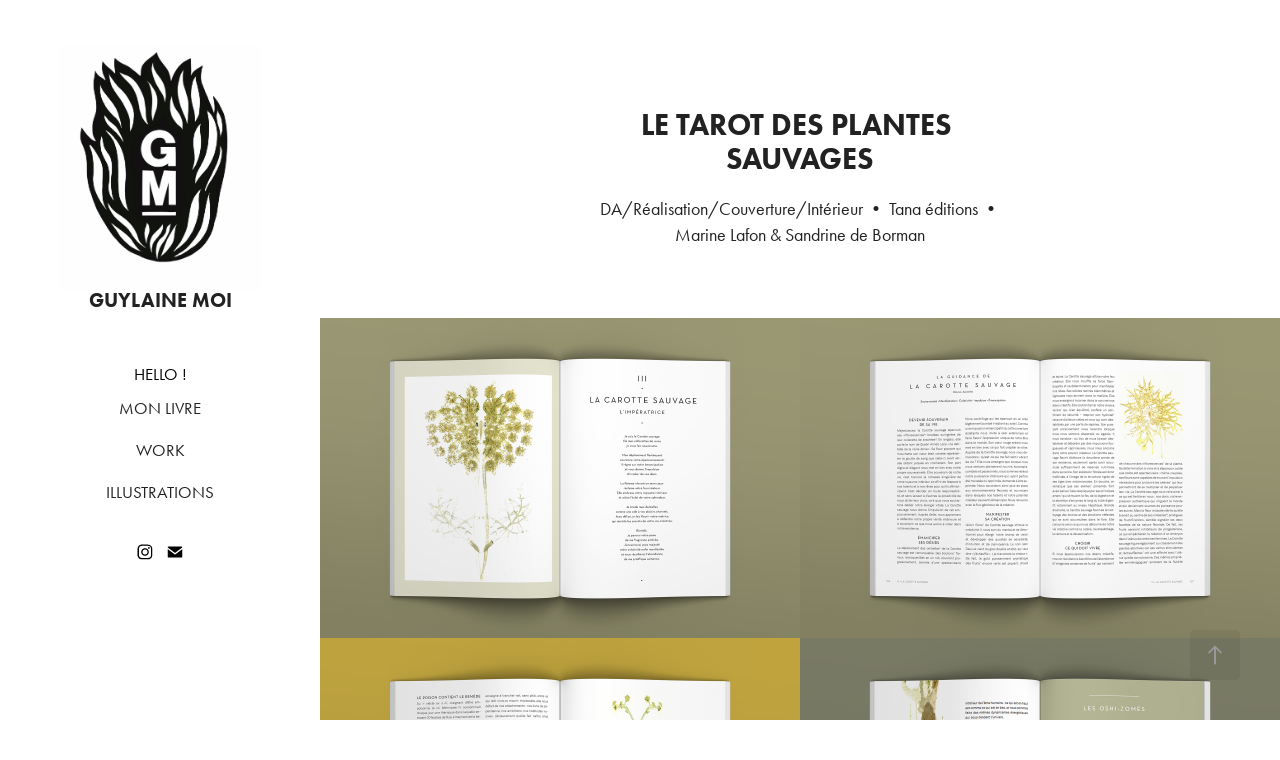

--- FILE ---
content_type: text/html; charset=utf-8
request_url: https://guylainemoi.com/titre
body_size: 9107
content:
<!DOCTYPE HTML>
<html lang="en-US">
<head>
  <meta charset="UTF-8" />
  <meta name="viewport" content="width=device-width, initial-scale=1" />
      <meta name="keywords"  content="végétal,tarot,plantes sauvages,oshi-zomés,édition,graphisme,couverture de livre,mise en pages,livre,tana éditions" />
      <meta name="description"  content="DA/Réalisation/Couverture/Intérieur • Tana éditions • Marine Lafon &amp; Sandrine de Borman" />
      <meta name="twitter:card"  content="summary_large_image" />
      <meta name="twitter:site"  content="@AdobePortfolio" />
      <meta  property="og:title" content="GUYLAINE MOI - LE TAROT DES PLANTES SAUVAGES" />
      <meta  property="og:description" content="DA/Réalisation/Couverture/Intérieur • Tana éditions • Marine Lafon &amp; Sandrine de Borman" />
      <meta  property="og:image" content="https://cdn.myportfolio.com/3eaa176f-0de4-4332-ac10-91a7bd9bfd14/1bd1b8b9-d1d4-47c0-8285-e11708622636_rwc_0x0x2362x2362x2362.jpg?h=492c0f4bbe61a21354568dee6b3c0818" />
        <link rel="icon" href="https://cdn.myportfolio.com/3eaa176f-0de4-4332-ac10-91a7bd9bfd14/57a51846-5b83-4456-a2de-d5a99f3c4580_carw_1x1x32.jpg?h=e5536745b261c1a29057dbb6632ea43b" />
        <link rel="apple-touch-icon" href="https://cdn.myportfolio.com/3eaa176f-0de4-4332-ac10-91a7bd9bfd14/f94f7c11-5e0e-4094-b784-2180dc6947bb_carw_1x1x180.jpg?h=f3491b9b9dc8f5fbfc3cddaa79fce731" />
      <link rel="stylesheet" href="/dist/css/main.css" type="text/css" />
      <link rel="stylesheet" href="https://cdn.myportfolio.com/3eaa176f-0de4-4332-ac10-91a7bd9bfd14/dd7606a4fc23fdc29cd4a13d8c0f1bba1769710276.css?h=2a56a26b1df77f2293a746a51aba9af3" type="text/css" />
    <link rel="canonical" href="https://guylainemoi.com/titre" />
      <title>GUYLAINE MOI - LE TAROT DES PLANTES SAUVAGES</title>
    <script type="text/javascript" src="//use.typekit.net/ik/[base64].js?cb=8dae7d4d979f383d5ca1dd118e49b6878a07c580" async onload="
    try {
      window.Typekit.load();
    } catch (e) {
      console.warn('Typekit not loaded.');
    }
    "></script>
</head>
  <body class="transition-enabled">  <div class='page-background-video page-background-video-with-panel'>
  </div>
  <div class="js-responsive-nav">
    <div class="responsive-nav has-social">
      <div class="close-responsive-click-area js-close-responsive-nav">
        <div class="close-responsive-button"></div>
      </div>
          <nav data-hover-hint="nav">
      <div class="page-title">
        <a href="/hello" >hello !</a>
      </div>
              <ul class="group">
                  <li class="gallery-title"><a href="/mon-livre" >mon livre</a></li>
              </ul>
              <ul class="group">
                  <li class="gallery-title"><a href="/work" >Work</a></li>
              </ul>
              <ul class="group">
                  <li class="gallery-title"><a href="/copie-de-design" >ILLUSTRATIONS</a></li>
              </ul>
              <div class="social pf-nav-social" data-hover-hint="navSocialIcons">
                <ul>
                        <li>
                          <a href="https://www.instagram.com/guylainemoi/" target="_blank">
                            <svg version="1.1" id="Layer_1" xmlns="http://www.w3.org/2000/svg" xmlns:xlink="http://www.w3.org/1999/xlink" viewBox="0 0 30 24" style="enable-background:new 0 0 30 24;" xml:space="preserve" class="icon">
                            <g>
                              <path d="M15,5.4c2.1,0,2.4,0,3.2,0c0.8,0,1.2,0.2,1.5,0.3c0.4,0.1,0.6,0.3,0.9,0.6c0.3,0.3,0.5,0.5,0.6,0.9
                                c0.1,0.3,0.2,0.7,0.3,1.5c0,0.8,0,1.1,0,3.2s0,2.4,0,3.2c0,0.8-0.2,1.2-0.3,1.5c-0.1,0.4-0.3,0.6-0.6,0.9c-0.3,0.3-0.5,0.5-0.9,0.6
                                c-0.3,0.1-0.7,0.2-1.5,0.3c-0.8,0-1.1,0-3.2,0s-2.4,0-3.2,0c-0.8,0-1.2-0.2-1.5-0.3c-0.4-0.1-0.6-0.3-0.9-0.6
                                c-0.3-0.3-0.5-0.5-0.6-0.9c-0.1-0.3-0.2-0.7-0.3-1.5c0-0.8,0-1.1,0-3.2s0-2.4,0-3.2c0-0.8,0.2-1.2,0.3-1.5c0.1-0.4,0.3-0.6,0.6-0.9
                                c0.3-0.3,0.5-0.5,0.9-0.6c0.3-0.1,0.7-0.2,1.5-0.3C12.6,5.4,12.9,5.4,15,5.4 M15,4c-2.2,0-2.4,0-3.3,0c-0.9,0-1.4,0.2-1.9,0.4
                                c-0.5,0.2-1,0.5-1.4,0.9C7.9,5.8,7.6,6.2,7.4,6.8C7.2,7.3,7.1,7.9,7,8.7C7,9.6,7,9.8,7,12s0,2.4,0,3.3c0,0.9,0.2,1.4,0.4,1.9
                                c0.2,0.5,0.5,1,0.9,1.4c0.4,0.4,0.9,0.7,1.4,0.9c0.5,0.2,1.1,0.3,1.9,0.4c0.9,0,1.1,0,3.3,0s2.4,0,3.3,0c0.9,0,1.4-0.2,1.9-0.4
                                c0.5-0.2,1-0.5,1.4-0.9c0.4-0.4,0.7-0.9,0.9-1.4c0.2-0.5,0.3-1.1,0.4-1.9c0-0.9,0-1.1,0-3.3s0-2.4,0-3.3c0-0.9-0.2-1.4-0.4-1.9
                                c-0.2-0.5-0.5-1-0.9-1.4c-0.4-0.4-0.9-0.7-1.4-0.9c-0.5-0.2-1.1-0.3-1.9-0.4C17.4,4,17.2,4,15,4L15,4L15,4z"/>
                              <path d="M15,7.9c-2.3,0-4.1,1.8-4.1,4.1s1.8,4.1,4.1,4.1s4.1-1.8,4.1-4.1S17.3,7.9,15,7.9L15,7.9z M15,14.7c-1.5,0-2.7-1.2-2.7-2.7
                                c0-1.5,1.2-2.7,2.7-2.7s2.7,1.2,2.7,2.7C17.7,13.5,16.5,14.7,15,14.7L15,14.7z"/>
                              <path d="M20.2,7.7c0,0.5-0.4,1-1,1s-1-0.4-1-1s0.4-1,1-1S20.2,7.2,20.2,7.7L20.2,7.7z"/>
                            </g>
                            </svg>
                          </a>
                        </li>
                        <li>
                          <a href="mailto:guylainemoi@gmail.com">
                            <svg version="1.1" id="Layer_1" xmlns="http://www.w3.org/2000/svg" xmlns:xlink="http://www.w3.org/1999/xlink" x="0px" y="0px" viewBox="0 0 30 24" style="enable-background:new 0 0 30 24;" xml:space="preserve" class="icon">
                              <g>
                                <path d="M15,13L7.1,7.1c0-0.5,0.4-1,1-1h13.8c0.5,0,1,0.4,1,1L15,13z M15,14.8l7.9-5.9v8.1c0,0.5-0.4,1-1,1H8.1c-0.5,0-1-0.4-1-1 V8.8L15,14.8z"/>
                              </g>
                            </svg>
                          </a>
                        </li>
                </ul>
              </div>
          </nav>
    </div>
  </div>
  <div class="site-wrap cfix js-site-wrap">
    <div class="site-container">
      <div class="site-content e2e-site-content">
        <div class="sidebar-content">
          <header class="site-header">
              <div class="logo-wrap" data-hover-hint="logo">
                    <div class="logo e2e-site-logo-text logo-image  ">
    <a href="/work" class="image-normal image-link">
      <img src="https://cdn.myportfolio.com/3eaa176f-0de4-4332-ac10-91a7bd9bfd14/063089a4-8a34-4ab2-b384-1fd8c263d564_rwc_248x302x1955x2398x4096.gif?h=a448fd66704a847e427700c479a46d09" alt="GUYLAINE MOI">
    </a>
</div>
<div class="logo-secondary logo-secondary-text ">
    <span class="preserve-whitespace">GUYLAINE MOI</span>
</div>

              </div>
  <div class="hamburger-click-area js-hamburger">
    <div class="hamburger">
      <i></i>
      <i></i>
      <i></i>
    </div>
  </div>
          </header>
              <nav data-hover-hint="nav">
      <div class="page-title">
        <a href="/hello" >hello !</a>
      </div>
              <ul class="group">
                  <li class="gallery-title"><a href="/mon-livre" >mon livre</a></li>
              </ul>
              <ul class="group">
                  <li class="gallery-title"><a href="/work" >Work</a></li>
              </ul>
              <ul class="group">
                  <li class="gallery-title"><a href="/copie-de-design" >ILLUSTRATIONS</a></li>
              </ul>
                  <div class="social pf-nav-social" data-hover-hint="navSocialIcons">
                    <ul>
                            <li>
                              <a href="https://www.instagram.com/guylainemoi/" target="_blank">
                                <svg version="1.1" id="Layer_1" xmlns="http://www.w3.org/2000/svg" xmlns:xlink="http://www.w3.org/1999/xlink" viewBox="0 0 30 24" style="enable-background:new 0 0 30 24;" xml:space="preserve" class="icon">
                                <g>
                                  <path d="M15,5.4c2.1,0,2.4,0,3.2,0c0.8,0,1.2,0.2,1.5,0.3c0.4,0.1,0.6,0.3,0.9,0.6c0.3,0.3,0.5,0.5,0.6,0.9
                                    c0.1,0.3,0.2,0.7,0.3,1.5c0,0.8,0,1.1,0,3.2s0,2.4,0,3.2c0,0.8-0.2,1.2-0.3,1.5c-0.1,0.4-0.3,0.6-0.6,0.9c-0.3,0.3-0.5,0.5-0.9,0.6
                                    c-0.3,0.1-0.7,0.2-1.5,0.3c-0.8,0-1.1,0-3.2,0s-2.4,0-3.2,0c-0.8,0-1.2-0.2-1.5-0.3c-0.4-0.1-0.6-0.3-0.9-0.6
                                    c-0.3-0.3-0.5-0.5-0.6-0.9c-0.1-0.3-0.2-0.7-0.3-1.5c0-0.8,0-1.1,0-3.2s0-2.4,0-3.2c0-0.8,0.2-1.2,0.3-1.5c0.1-0.4,0.3-0.6,0.6-0.9
                                    c0.3-0.3,0.5-0.5,0.9-0.6c0.3-0.1,0.7-0.2,1.5-0.3C12.6,5.4,12.9,5.4,15,5.4 M15,4c-2.2,0-2.4,0-3.3,0c-0.9,0-1.4,0.2-1.9,0.4
                                    c-0.5,0.2-1,0.5-1.4,0.9C7.9,5.8,7.6,6.2,7.4,6.8C7.2,7.3,7.1,7.9,7,8.7C7,9.6,7,9.8,7,12s0,2.4,0,3.3c0,0.9,0.2,1.4,0.4,1.9
                                    c0.2,0.5,0.5,1,0.9,1.4c0.4,0.4,0.9,0.7,1.4,0.9c0.5,0.2,1.1,0.3,1.9,0.4c0.9,0,1.1,0,3.3,0s2.4,0,3.3,0c0.9,0,1.4-0.2,1.9-0.4
                                    c0.5-0.2,1-0.5,1.4-0.9c0.4-0.4,0.7-0.9,0.9-1.4c0.2-0.5,0.3-1.1,0.4-1.9c0-0.9,0-1.1,0-3.3s0-2.4,0-3.3c0-0.9-0.2-1.4-0.4-1.9
                                    c-0.2-0.5-0.5-1-0.9-1.4c-0.4-0.4-0.9-0.7-1.4-0.9c-0.5-0.2-1.1-0.3-1.9-0.4C17.4,4,17.2,4,15,4L15,4L15,4z"/>
                                  <path d="M15,7.9c-2.3,0-4.1,1.8-4.1,4.1s1.8,4.1,4.1,4.1s4.1-1.8,4.1-4.1S17.3,7.9,15,7.9L15,7.9z M15,14.7c-1.5,0-2.7-1.2-2.7-2.7
                                    c0-1.5,1.2-2.7,2.7-2.7s2.7,1.2,2.7,2.7C17.7,13.5,16.5,14.7,15,14.7L15,14.7z"/>
                                  <path d="M20.2,7.7c0,0.5-0.4,1-1,1s-1-0.4-1-1s0.4-1,1-1S20.2,7.2,20.2,7.7L20.2,7.7z"/>
                                </g>
                                </svg>
                              </a>
                            </li>
                            <li>
                              <a href="mailto:guylainemoi@gmail.com">
                                <svg version="1.1" id="Layer_1" xmlns="http://www.w3.org/2000/svg" xmlns:xlink="http://www.w3.org/1999/xlink" x="0px" y="0px" viewBox="0 0 30 24" style="enable-background:new 0 0 30 24;" xml:space="preserve" class="icon">
                                  <g>
                                    <path d="M15,13L7.1,7.1c0-0.5,0.4-1,1-1h13.8c0.5,0,1,0.4,1,1L15,13z M15,14.8l7.9-5.9v8.1c0,0.5-0.4,1-1,1H8.1c-0.5,0-1-0.4-1-1 V8.8L15,14.8z"/>
                                  </g>
                                </svg>
                              </a>
                            </li>
                    </ul>
                  </div>
              </nav>
        </div>
        <main>
  <div class="page-container" data-context="page.page.container" data-hover-hint="pageContainer">
    <section class="page standard-modules">
        <header class="page-header content" data-context="pages" data-identity="id:p632b1f5fea76ef1f2ff2f1e2a469fedbd4229446f484e056db9af" data-hover-hint="pageHeader" data-hover-hint-id="p632b1f5fea76ef1f2ff2f1e2a469fedbd4229446f484e056db9af">
            <h1 class="title preserve-whitespace e2e-site-page-title">LE TAROT DES PLANTES SAUVAGES</h1>
            <p class="description">DA/Réalisation/Couverture/Intérieur • Tana éditions • Marine Lafon &amp; Sandrine de Borman</p>
        </header>
      <div class="page-content js-page-content" data-context="pages" data-identity="id:p632b1f5fea76ef1f2ff2f1e2a469fedbd4229446f484e056db9af">
        <div id="project-canvas" class="js-project-modules modules content">
          <div id="project-modules">
              
              
              
              
              
              
              
              <div class="project-module module media_collection project-module-media_collection" data-id="m632b206e99f603ca65514f764d3dddc5e489fced7acee2aff6497"  style="padding-top: px;
padding-bottom: px;
">
  <div class="grid--main js-grid-main" data-grid-max-images="  2
">
    <div class="grid__item-container js-grid-item-container" data-flex-grow="390" style="width:390px; flex-grow:390;" data-width="3840" data-height="2560">
      <script type="text/html" class="js-lightbox-slide-content">
        <div class="grid__image-wrapper">
          <img src="https://cdn.myportfolio.com/3eaa176f-0de4-4332-ac10-91a7bd9bfd14/517937f4-5e66-404f-b10b-fd90e2ec8efd_rw_3840.jpg?h=5a5a774e9c7f0d4b29afff6a696f0453" srcset="https://cdn.myportfolio.com/3eaa176f-0de4-4332-ac10-91a7bd9bfd14/517937f4-5e66-404f-b10b-fd90e2ec8efd_rw_600.jpg?h=1ff1207d9789b2e873840069555af74b 600w,https://cdn.myportfolio.com/3eaa176f-0de4-4332-ac10-91a7bd9bfd14/517937f4-5e66-404f-b10b-fd90e2ec8efd_rw_1200.jpg?h=15f6d0290ca81e0d2e3c249264d2b2fe 1200w,https://cdn.myportfolio.com/3eaa176f-0de4-4332-ac10-91a7bd9bfd14/517937f4-5e66-404f-b10b-fd90e2ec8efd_rw_1920.jpg?h=2f635ca3a4e4fbeeec1d80bd5d0df860 1920w,https://cdn.myportfolio.com/3eaa176f-0de4-4332-ac10-91a7bd9bfd14/517937f4-5e66-404f-b10b-fd90e2ec8efd_rw_3840.jpg?h=5a5a774e9c7f0d4b29afff6a696f0453 3840w,"  sizes="(max-width: 3840px) 100vw, 3840px">
        <div>
      </script>
      <img
        class="grid__item-image js-grid__item-image grid__item-image-lazy js-lazy"
        src="[data-uri]"
        
        data-src="https://cdn.myportfolio.com/3eaa176f-0de4-4332-ac10-91a7bd9bfd14/517937f4-5e66-404f-b10b-fd90e2ec8efd_rw_3840.jpg?h=5a5a774e9c7f0d4b29afff6a696f0453"
        data-srcset="https://cdn.myportfolio.com/3eaa176f-0de4-4332-ac10-91a7bd9bfd14/517937f4-5e66-404f-b10b-fd90e2ec8efd_rw_600.jpg?h=1ff1207d9789b2e873840069555af74b 600w,https://cdn.myportfolio.com/3eaa176f-0de4-4332-ac10-91a7bd9bfd14/517937f4-5e66-404f-b10b-fd90e2ec8efd_rw_1200.jpg?h=15f6d0290ca81e0d2e3c249264d2b2fe 1200w,https://cdn.myportfolio.com/3eaa176f-0de4-4332-ac10-91a7bd9bfd14/517937f4-5e66-404f-b10b-fd90e2ec8efd_rw_1920.jpg?h=2f635ca3a4e4fbeeec1d80bd5d0df860 1920w,https://cdn.myportfolio.com/3eaa176f-0de4-4332-ac10-91a7bd9bfd14/517937f4-5e66-404f-b10b-fd90e2ec8efd_rw_3840.jpg?h=5a5a774e9c7f0d4b29afff6a696f0453 3840w,"
      >
      <span class="grid__item-filler" style="padding-bottom:66.666666666667%;"></span>
    </div>
    <div class="grid__item-container js-grid-item-container" data-flex-grow="390" style="width:390px; flex-grow:390;" data-width="3840" data-height="2560">
      <script type="text/html" class="js-lightbox-slide-content">
        <div class="grid__image-wrapper">
          <img src="https://cdn.myportfolio.com/3eaa176f-0de4-4332-ac10-91a7bd9bfd14/97fc3f68-a545-4916-93c6-3cd3bcbc6f8c_rw_3840.jpg?h=1a32d249d3eeb718738e9554fdd40ce0" srcset="https://cdn.myportfolio.com/3eaa176f-0de4-4332-ac10-91a7bd9bfd14/97fc3f68-a545-4916-93c6-3cd3bcbc6f8c_rw_600.jpg?h=d7e843304fb10adb19750c4c3f3a3559 600w,https://cdn.myportfolio.com/3eaa176f-0de4-4332-ac10-91a7bd9bfd14/97fc3f68-a545-4916-93c6-3cd3bcbc6f8c_rw_1200.jpg?h=41d8581ce48cd4a9efd2fdb1b00c5766 1200w,https://cdn.myportfolio.com/3eaa176f-0de4-4332-ac10-91a7bd9bfd14/97fc3f68-a545-4916-93c6-3cd3bcbc6f8c_rw_1920.jpg?h=f18975b89899b7dc88d14d057d67cc61 1920w,https://cdn.myportfolio.com/3eaa176f-0de4-4332-ac10-91a7bd9bfd14/97fc3f68-a545-4916-93c6-3cd3bcbc6f8c_rw_3840.jpg?h=1a32d249d3eeb718738e9554fdd40ce0 3840w,"  sizes="(max-width: 3840px) 100vw, 3840px">
        <div>
      </script>
      <img
        class="grid__item-image js-grid__item-image grid__item-image-lazy js-lazy"
        src="[data-uri]"
        
        data-src="https://cdn.myportfolio.com/3eaa176f-0de4-4332-ac10-91a7bd9bfd14/97fc3f68-a545-4916-93c6-3cd3bcbc6f8c_rw_3840.jpg?h=1a32d249d3eeb718738e9554fdd40ce0"
        data-srcset="https://cdn.myportfolio.com/3eaa176f-0de4-4332-ac10-91a7bd9bfd14/97fc3f68-a545-4916-93c6-3cd3bcbc6f8c_rw_600.jpg?h=d7e843304fb10adb19750c4c3f3a3559 600w,https://cdn.myportfolio.com/3eaa176f-0de4-4332-ac10-91a7bd9bfd14/97fc3f68-a545-4916-93c6-3cd3bcbc6f8c_rw_1200.jpg?h=41d8581ce48cd4a9efd2fdb1b00c5766 1200w,https://cdn.myportfolio.com/3eaa176f-0de4-4332-ac10-91a7bd9bfd14/97fc3f68-a545-4916-93c6-3cd3bcbc6f8c_rw_1920.jpg?h=f18975b89899b7dc88d14d057d67cc61 1920w,https://cdn.myportfolio.com/3eaa176f-0de4-4332-ac10-91a7bd9bfd14/97fc3f68-a545-4916-93c6-3cd3bcbc6f8c_rw_3840.jpg?h=1a32d249d3eeb718738e9554fdd40ce0 3840w,"
      >
      <span class="grid__item-filler" style="padding-bottom:66.666666666667%;"></span>
    </div>
    <div class="grid__item-container js-grid-item-container" data-flex-grow="390" style="width:390px; flex-grow:390;" data-width="3840" data-height="2560">
      <script type="text/html" class="js-lightbox-slide-content">
        <div class="grid__image-wrapper">
          <img src="https://cdn.myportfolio.com/3eaa176f-0de4-4332-ac10-91a7bd9bfd14/ee2e7ade-0268-4301-a08e-c9bcdc7e02fe_rw_3840.jpg?h=1dc5a7e5e047f9e857280e3c08893990" srcset="https://cdn.myportfolio.com/3eaa176f-0de4-4332-ac10-91a7bd9bfd14/ee2e7ade-0268-4301-a08e-c9bcdc7e02fe_rw_600.jpg?h=5ef0df6253d34060b16cc529fa84fc0a 600w,https://cdn.myportfolio.com/3eaa176f-0de4-4332-ac10-91a7bd9bfd14/ee2e7ade-0268-4301-a08e-c9bcdc7e02fe_rw_1200.jpg?h=f7705a2623936c9791492290b7f13aa8 1200w,https://cdn.myportfolio.com/3eaa176f-0de4-4332-ac10-91a7bd9bfd14/ee2e7ade-0268-4301-a08e-c9bcdc7e02fe_rw_1920.jpg?h=5fc1e9afb9aeb568a9b3fb272c6dd444 1920w,https://cdn.myportfolio.com/3eaa176f-0de4-4332-ac10-91a7bd9bfd14/ee2e7ade-0268-4301-a08e-c9bcdc7e02fe_rw_3840.jpg?h=1dc5a7e5e047f9e857280e3c08893990 3840w,"  sizes="(max-width: 3840px) 100vw, 3840px">
        <div>
      </script>
      <img
        class="grid__item-image js-grid__item-image grid__item-image-lazy js-lazy"
        src="[data-uri]"
        
        data-src="https://cdn.myportfolio.com/3eaa176f-0de4-4332-ac10-91a7bd9bfd14/ee2e7ade-0268-4301-a08e-c9bcdc7e02fe_rw_3840.jpg?h=1dc5a7e5e047f9e857280e3c08893990"
        data-srcset="https://cdn.myportfolio.com/3eaa176f-0de4-4332-ac10-91a7bd9bfd14/ee2e7ade-0268-4301-a08e-c9bcdc7e02fe_rw_600.jpg?h=5ef0df6253d34060b16cc529fa84fc0a 600w,https://cdn.myportfolio.com/3eaa176f-0de4-4332-ac10-91a7bd9bfd14/ee2e7ade-0268-4301-a08e-c9bcdc7e02fe_rw_1200.jpg?h=f7705a2623936c9791492290b7f13aa8 1200w,https://cdn.myportfolio.com/3eaa176f-0de4-4332-ac10-91a7bd9bfd14/ee2e7ade-0268-4301-a08e-c9bcdc7e02fe_rw_1920.jpg?h=5fc1e9afb9aeb568a9b3fb272c6dd444 1920w,https://cdn.myportfolio.com/3eaa176f-0de4-4332-ac10-91a7bd9bfd14/ee2e7ade-0268-4301-a08e-c9bcdc7e02fe_rw_3840.jpg?h=1dc5a7e5e047f9e857280e3c08893990 3840w,"
      >
      <span class="grid__item-filler" style="padding-bottom:66.666666666667%;"></span>
    </div>
    <div class="grid__item-container js-grid-item-container" data-flex-grow="390" style="width:390px; flex-grow:390;" data-width="3840" data-height="2560">
      <script type="text/html" class="js-lightbox-slide-content">
        <div class="grid__image-wrapper">
          <img src="https://cdn.myportfolio.com/3eaa176f-0de4-4332-ac10-91a7bd9bfd14/5c0f5fb7-bd3a-47fd-bba5-784f90730052_rw_3840.jpg?h=f9d1b7862365fb7ff64e8354df034cf9" srcset="https://cdn.myportfolio.com/3eaa176f-0de4-4332-ac10-91a7bd9bfd14/5c0f5fb7-bd3a-47fd-bba5-784f90730052_rw_600.jpg?h=475f83a709cc25cae8243f912ae16685 600w,https://cdn.myportfolio.com/3eaa176f-0de4-4332-ac10-91a7bd9bfd14/5c0f5fb7-bd3a-47fd-bba5-784f90730052_rw_1200.jpg?h=e4485f285edcd34590b7836a7e80a18a 1200w,https://cdn.myportfolio.com/3eaa176f-0de4-4332-ac10-91a7bd9bfd14/5c0f5fb7-bd3a-47fd-bba5-784f90730052_rw_1920.jpg?h=a5cf1f05d8ac14f8ed91f2f824a8b948 1920w,https://cdn.myportfolio.com/3eaa176f-0de4-4332-ac10-91a7bd9bfd14/5c0f5fb7-bd3a-47fd-bba5-784f90730052_rw_3840.jpg?h=f9d1b7862365fb7ff64e8354df034cf9 3840w,"  sizes="(max-width: 3840px) 100vw, 3840px">
        <div>
      </script>
      <img
        class="grid__item-image js-grid__item-image grid__item-image-lazy js-lazy"
        src="[data-uri]"
        
        data-src="https://cdn.myportfolio.com/3eaa176f-0de4-4332-ac10-91a7bd9bfd14/5c0f5fb7-bd3a-47fd-bba5-784f90730052_rw_3840.jpg?h=f9d1b7862365fb7ff64e8354df034cf9"
        data-srcset="https://cdn.myportfolio.com/3eaa176f-0de4-4332-ac10-91a7bd9bfd14/5c0f5fb7-bd3a-47fd-bba5-784f90730052_rw_600.jpg?h=475f83a709cc25cae8243f912ae16685 600w,https://cdn.myportfolio.com/3eaa176f-0de4-4332-ac10-91a7bd9bfd14/5c0f5fb7-bd3a-47fd-bba5-784f90730052_rw_1200.jpg?h=e4485f285edcd34590b7836a7e80a18a 1200w,https://cdn.myportfolio.com/3eaa176f-0de4-4332-ac10-91a7bd9bfd14/5c0f5fb7-bd3a-47fd-bba5-784f90730052_rw_1920.jpg?h=a5cf1f05d8ac14f8ed91f2f824a8b948 1920w,https://cdn.myportfolio.com/3eaa176f-0de4-4332-ac10-91a7bd9bfd14/5c0f5fb7-bd3a-47fd-bba5-784f90730052_rw_3840.jpg?h=f9d1b7862365fb7ff64e8354df034cf9 3840w,"
      >
      <span class="grid__item-filler" style="padding-bottom:66.666666666667%;"></span>
    </div>
    <div class="grid__item-container js-grid-item-container" data-flex-grow="390" style="width:390px; flex-grow:390;" data-width="3840" data-height="2560">
      <script type="text/html" class="js-lightbox-slide-content">
        <div class="grid__image-wrapper">
          <img src="https://cdn.myportfolio.com/3eaa176f-0de4-4332-ac10-91a7bd9bfd14/bdcf3037-ea04-49f4-ba0d-532d5b29c658_rw_3840.jpg?h=ade0a2a5c27823b0229b206976fe27ef" srcset="https://cdn.myportfolio.com/3eaa176f-0de4-4332-ac10-91a7bd9bfd14/bdcf3037-ea04-49f4-ba0d-532d5b29c658_rw_600.jpg?h=2f0bba90c763be4d6843bc5f3e3859d4 600w,https://cdn.myportfolio.com/3eaa176f-0de4-4332-ac10-91a7bd9bfd14/bdcf3037-ea04-49f4-ba0d-532d5b29c658_rw_1200.jpg?h=f66d19a4483d607d2bd1b6ff8cd47232 1200w,https://cdn.myportfolio.com/3eaa176f-0de4-4332-ac10-91a7bd9bfd14/bdcf3037-ea04-49f4-ba0d-532d5b29c658_rw_1920.jpg?h=456cf7428a050ec4e15cd1c34096bff7 1920w,https://cdn.myportfolio.com/3eaa176f-0de4-4332-ac10-91a7bd9bfd14/bdcf3037-ea04-49f4-ba0d-532d5b29c658_rw_3840.jpg?h=ade0a2a5c27823b0229b206976fe27ef 3840w,"  sizes="(max-width: 3840px) 100vw, 3840px">
        <div>
      </script>
      <img
        class="grid__item-image js-grid__item-image grid__item-image-lazy js-lazy"
        src="[data-uri]"
        
        data-src="https://cdn.myportfolio.com/3eaa176f-0de4-4332-ac10-91a7bd9bfd14/bdcf3037-ea04-49f4-ba0d-532d5b29c658_rw_3840.jpg?h=ade0a2a5c27823b0229b206976fe27ef"
        data-srcset="https://cdn.myportfolio.com/3eaa176f-0de4-4332-ac10-91a7bd9bfd14/bdcf3037-ea04-49f4-ba0d-532d5b29c658_rw_600.jpg?h=2f0bba90c763be4d6843bc5f3e3859d4 600w,https://cdn.myportfolio.com/3eaa176f-0de4-4332-ac10-91a7bd9bfd14/bdcf3037-ea04-49f4-ba0d-532d5b29c658_rw_1200.jpg?h=f66d19a4483d607d2bd1b6ff8cd47232 1200w,https://cdn.myportfolio.com/3eaa176f-0de4-4332-ac10-91a7bd9bfd14/bdcf3037-ea04-49f4-ba0d-532d5b29c658_rw_1920.jpg?h=456cf7428a050ec4e15cd1c34096bff7 1920w,https://cdn.myportfolio.com/3eaa176f-0de4-4332-ac10-91a7bd9bfd14/bdcf3037-ea04-49f4-ba0d-532d5b29c658_rw_3840.jpg?h=ade0a2a5c27823b0229b206976fe27ef 3840w,"
      >
      <span class="grid__item-filler" style="padding-bottom:66.666666666667%;"></span>
    </div>
    <div class="js-grid-spacer"></div>
  </div>
</div>

              
              
          </div>
        </div>
      </div>
    </section>
          <section class="other-projects" data-context="page.page.other_pages" data-hover-hint="otherPages">
            <div class="title-wrapper">
              <div class="title-container">
              </div>
            </div>
            <div class="project-covers">
                  <a class="project-cover js-project-cover-touch hold-space" href="/lage-dor" data-context="pages" data-identity="id:p632b231abe89cc487e6e4c812026d666db4d14b086e574d500fb2" >
                    <div class="cover-content-container">
                      <div class="cover-image-wrap">
                        <div class="cover-image">
                            <div class="cover cover-normal">

            <img
              class="cover__img js-lazy"
              src="https://cdn.myportfolio.com/3eaa176f-0de4-4332-ac10-91a7bd9bfd14/66ebe96f-1730-4552-ba63-5715dbacf85e_rwc_818x0x3000x3000x32.jpg?h=7559cf8afadd5c193f4f5a8b3b3506c2"
              data-src="https://cdn.myportfolio.com/3eaa176f-0de4-4332-ac10-91a7bd9bfd14/66ebe96f-1730-4552-ba63-5715dbacf85e_rwc_818x0x3000x3000x3000.jpg?h=6c781453a10223ef5c7bec07c6e4dab1"
              data-srcset="https://cdn.myportfolio.com/3eaa176f-0de4-4332-ac10-91a7bd9bfd14/66ebe96f-1730-4552-ba63-5715dbacf85e_rwc_818x0x3000x3000x640.jpg?h=b3553cda49e6f77bb039a2313e5cc4b9 640w, https://cdn.myportfolio.com/3eaa176f-0de4-4332-ac10-91a7bd9bfd14/66ebe96f-1730-4552-ba63-5715dbacf85e_rwc_818x0x3000x3000x1280.jpg?h=916a606c0401527d5af7b2f8a8571b9c 1280w, https://cdn.myportfolio.com/3eaa176f-0de4-4332-ac10-91a7bd9bfd14/66ebe96f-1730-4552-ba63-5715dbacf85e_rwc_818x0x3000x3000x1366.jpg?h=c488d0a382d6b77d47173056692b8c12 1366w, https://cdn.myportfolio.com/3eaa176f-0de4-4332-ac10-91a7bd9bfd14/66ebe96f-1730-4552-ba63-5715dbacf85e_rwc_818x0x3000x3000x1920.jpg?h=0023d5930ec46f8763671cb84f4e63e3 1920w, https://cdn.myportfolio.com/3eaa176f-0de4-4332-ac10-91a7bd9bfd14/66ebe96f-1730-4552-ba63-5715dbacf85e_rwc_818x0x3000x3000x2560.jpg?h=8a06cc8242d8a45b05e81e31476c8a8a 2560w, https://cdn.myportfolio.com/3eaa176f-0de4-4332-ac10-91a7bd9bfd14/66ebe96f-1730-4552-ba63-5715dbacf85e_rwc_818x0x3000x3000x3000.jpg?h=6c781453a10223ef5c7bec07c6e4dab1 5120w"
              data-sizes="(max-width: 540px) 100vw, (max-width: 768px) 50vw, calc(1800px / 6)"
            >
                                      </div>
                        </div>
                      </div>
                      <div class="details-wrap">
                        <div class="details">
                          <div class="details-inner">
                          </div>
                        </div>
                      </div>
                    </div>
                  </a>
                  <a class="project-cover js-project-cover-touch hold-space" href="/heroines" data-context="pages" data-identity="id:p627934e64a8f1cbd2cc3d74bbd8612ccf0e150263fb2a46cc2571" >
                    <div class="cover-content-container">
                      <div class="cover-image-wrap">
                        <div class="cover-image">
                            <div class="cover cover-normal">

            <img
              class="cover__img js-lazy"
              src="https://cdn.myportfolio.com/3eaa176f-0de4-4332-ac10-91a7bd9bfd14/1be3e437-ceaa-435b-b437-295847811132_rwc_1055x304x2394x2394x32.jpg?h=1e5a3164aee2eec47c5d8ba057e8d51d"
              data-src="https://cdn.myportfolio.com/3eaa176f-0de4-4332-ac10-91a7bd9bfd14/1be3e437-ceaa-435b-b437-295847811132_rwc_1055x304x2394x2394x2394.jpg?h=e5ac024122abe65e7dc3a7181797eda5"
              data-srcset="https://cdn.myportfolio.com/3eaa176f-0de4-4332-ac10-91a7bd9bfd14/1be3e437-ceaa-435b-b437-295847811132_rwc_1055x304x2394x2394x640.jpg?h=c9e1fd9a0a5f6f733528ba5f9f83c7db 640w, https://cdn.myportfolio.com/3eaa176f-0de4-4332-ac10-91a7bd9bfd14/1be3e437-ceaa-435b-b437-295847811132_rwc_1055x304x2394x2394x1280.jpg?h=3599bc3e319134441183539a24f7b7bc 1280w, https://cdn.myportfolio.com/3eaa176f-0de4-4332-ac10-91a7bd9bfd14/1be3e437-ceaa-435b-b437-295847811132_rwc_1055x304x2394x2394x1366.jpg?h=cc1b1b7263fa81db6b28bed6e3146509 1366w, https://cdn.myportfolio.com/3eaa176f-0de4-4332-ac10-91a7bd9bfd14/1be3e437-ceaa-435b-b437-295847811132_rwc_1055x304x2394x2394x1920.jpg?h=970dc5326c00debcdbbc704ca8583889 1920w, https://cdn.myportfolio.com/3eaa176f-0de4-4332-ac10-91a7bd9bfd14/1be3e437-ceaa-435b-b437-295847811132_rwc_1055x304x2394x2394x2560.jpg?h=2f2aa50e5dd9f914a967069f3abc3ce7 2560w, https://cdn.myportfolio.com/3eaa176f-0de4-4332-ac10-91a7bd9bfd14/1be3e437-ceaa-435b-b437-295847811132_rwc_1055x304x2394x2394x2394.jpg?h=e5ac024122abe65e7dc3a7181797eda5 5120w"
              data-sizes="(max-width: 540px) 100vw, (max-width: 768px) 50vw, calc(1800px / 6)"
            >
                                      </div>
                        </div>
                      </div>
                      <div class="details-wrap">
                        <div class="details">
                          <div class="details-inner">
                          </div>
                        </div>
                      </div>
                    </div>
                  </a>
                  <a class="project-cover js-project-cover-touch hold-space" href="/calendrier-jardiner-avec-la-lune" data-context="pages" data-identity="id:p6334649953f3fceebb1efbb50308b812855045ef1a680b7c00f14" >
                    <div class="cover-content-container">
                      <div class="cover-image-wrap">
                        <div class="cover-image">
                            <div class="cover cover-normal">

            <img
              class="cover__img js-lazy"
              src="https://cdn.myportfolio.com/3eaa176f-0de4-4332-ac10-91a7bd9bfd14/5126864e-3adf-4849-ab00-59cd47029cff_rwc_410x450x251x251x32.jpg?h=c2d795ba9d1774eba8d9a07504958cde"
              data-src="https://cdn.myportfolio.com/3eaa176f-0de4-4332-ac10-91a7bd9bfd14/5126864e-3adf-4849-ab00-59cd47029cff_rwc_410x450x251x251x251.jpg?h=beb7b07f78cad23d1ff362b08fb4d978"
              data-srcset="https://cdn.myportfolio.com/3eaa176f-0de4-4332-ac10-91a7bd9bfd14/5126864e-3adf-4849-ab00-59cd47029cff_rwc_410x450x251x251x640.jpg?h=2fe0c782a9cc0bbcda3a30624d552ecc 640w, https://cdn.myportfolio.com/3eaa176f-0de4-4332-ac10-91a7bd9bfd14/5126864e-3adf-4849-ab00-59cd47029cff_rwc_410x450x251x251x1280.jpg?h=14df0832270b876c1bf308927a6ad14b 1280w, https://cdn.myportfolio.com/3eaa176f-0de4-4332-ac10-91a7bd9bfd14/5126864e-3adf-4849-ab00-59cd47029cff_rwc_410x450x251x251x1366.jpg?h=f62dee27c31c2577f5f2c495871bd99f 1366w, https://cdn.myportfolio.com/3eaa176f-0de4-4332-ac10-91a7bd9bfd14/5126864e-3adf-4849-ab00-59cd47029cff_rwc_410x450x251x251x1920.jpg?h=d7fa3540f638257c8c37cbde6a7ad8ed 1920w, https://cdn.myportfolio.com/3eaa176f-0de4-4332-ac10-91a7bd9bfd14/5126864e-3adf-4849-ab00-59cd47029cff_rwc_410x450x251x251x251.jpg?h=beb7b07f78cad23d1ff362b08fb4d978 2560w, https://cdn.myportfolio.com/3eaa176f-0de4-4332-ac10-91a7bd9bfd14/5126864e-3adf-4849-ab00-59cd47029cff_rwc_410x450x251x251x251.jpg?h=beb7b07f78cad23d1ff362b08fb4d978 5120w"
              data-sizes="(max-width: 540px) 100vw, (max-width: 768px) 50vw, calc(1800px / 6)"
            >
                                      </div>
                        </div>
                      </div>
                      <div class="details-wrap">
                        <div class="details">
                          <div class="details-inner">
                          </div>
                        </div>
                      </div>
                    </div>
                  </a>
                  <a class="project-cover js-project-cover-touch hold-space" href="/ma-solution-yoga" data-context="pages" data-identity="id:p6336ea80a820ffc4012351e7098e33a1dee352b9ceca8f1035924" >
                    <div class="cover-content-container">
                      <div class="cover-image-wrap">
                        <div class="cover-image">
                            <div class="cover cover-normal">

            <img
              class="cover__img js-lazy"
              src="https://cdn.myportfolio.com/3eaa176f-0de4-4332-ac10-91a7bd9bfd14/8689d993-e13d-46d7-b793-008088d42eba_rwc_0x0x1080x1080x32.gif?h=aa352ed0cde0822b5fc105893a3cc211"
              data-src="https://cdn.myportfolio.com/3eaa176f-0de4-4332-ac10-91a7bd9bfd14/8689d993-e13d-46d7-b793-008088d42eba_rwc_0x0x1080x1080x1080.gif?h=7321f195da2585e84c71d164902e484a"
              data-srcset="https://cdn.myportfolio.com/3eaa176f-0de4-4332-ac10-91a7bd9bfd14/8689d993-e13d-46d7-b793-008088d42eba_rwc_0x0x1080x1080x640.gif?h=e2e389b2603180c8592f9a8c3dab07ec 640w, https://cdn.myportfolio.com/3eaa176f-0de4-4332-ac10-91a7bd9bfd14/8689d993-e13d-46d7-b793-008088d42eba_rwc_0x0x1080x1080x1080.gif?h=7321f195da2585e84c71d164902e484a 1280w, https://cdn.myportfolio.com/3eaa176f-0de4-4332-ac10-91a7bd9bfd14/8689d993-e13d-46d7-b793-008088d42eba_rwc_0x0x1080x1080x1080.gif?h=7321f195da2585e84c71d164902e484a 1366w, https://cdn.myportfolio.com/3eaa176f-0de4-4332-ac10-91a7bd9bfd14/8689d993-e13d-46d7-b793-008088d42eba_rwc_0x0x1080x1080x1080.gif?h=7321f195da2585e84c71d164902e484a 1920w, https://cdn.myportfolio.com/3eaa176f-0de4-4332-ac10-91a7bd9bfd14/8689d993-e13d-46d7-b793-008088d42eba_rwc_0x0x1080x1080x1080.gif?h=7321f195da2585e84c71d164902e484a 2560w, https://cdn.myportfolio.com/3eaa176f-0de4-4332-ac10-91a7bd9bfd14/8689d993-e13d-46d7-b793-008088d42eba_rwc_0x0x1080x1080x1080.gif?h=7321f195da2585e84c71d164902e484a 5120w"
              data-sizes="(max-width: 540px) 100vw, (max-width: 768px) 50vw, calc(1800px / 6)"
            >
                                      </div>
                        </div>
                      </div>
                      <div class="details-wrap">
                        <div class="details">
                          <div class="details-inner">
                          </div>
                        </div>
                      </div>
                    </div>
                  </a>
                  <a class="project-cover js-project-cover-touch hold-space" href="/la-grande-cuisine-cosmique" data-context="pages" data-identity="id:p6744b5321a59807dc741873c1e90dfbb4c15d7f277b8558f6eca5" >
                    <div class="cover-content-container">
                      <div class="cover-image-wrap">
                        <div class="cover-image">
                            <div class="cover cover-normal">

            <img
              class="cover__img js-lazy"
              src="https://cdn.myportfolio.com/3eaa176f-0de4-4332-ac10-91a7bd9bfd14/877f3807-887e-486c-9d9d-5cb536831a39_rwc_817x381x471x471x32.jpg?h=f252ec049abde3e4371a3b91651738bf"
              data-src="https://cdn.myportfolio.com/3eaa176f-0de4-4332-ac10-91a7bd9bfd14/877f3807-887e-486c-9d9d-5cb536831a39_rwc_817x381x471x471x471.jpg?h=a73b0d7eec756f1efafe8caa030b1da3"
              data-srcset="https://cdn.myportfolio.com/3eaa176f-0de4-4332-ac10-91a7bd9bfd14/877f3807-887e-486c-9d9d-5cb536831a39_rwc_817x381x471x471x640.jpg?h=cd0e96c8b0e135fb67cc3f790855b6b0 640w, https://cdn.myportfolio.com/3eaa176f-0de4-4332-ac10-91a7bd9bfd14/877f3807-887e-486c-9d9d-5cb536831a39_rwc_817x381x471x471x1280.jpg?h=018c5aa13f35662d851e217c564973b0 1280w, https://cdn.myportfolio.com/3eaa176f-0de4-4332-ac10-91a7bd9bfd14/877f3807-887e-486c-9d9d-5cb536831a39_rwc_817x381x471x471x1366.jpg?h=ecc57dbb93474adf3a5db302079b8440 1366w, https://cdn.myportfolio.com/3eaa176f-0de4-4332-ac10-91a7bd9bfd14/877f3807-887e-486c-9d9d-5cb536831a39_rwc_817x381x471x471x1920.jpg?h=448a2942d050b42084fa226a577dbe8e 1920w, https://cdn.myportfolio.com/3eaa176f-0de4-4332-ac10-91a7bd9bfd14/877f3807-887e-486c-9d9d-5cb536831a39_rwc_817x381x471x471x471.jpg?h=a73b0d7eec756f1efafe8caa030b1da3 2560w, https://cdn.myportfolio.com/3eaa176f-0de4-4332-ac10-91a7bd9bfd14/877f3807-887e-486c-9d9d-5cb536831a39_rwc_817x381x471x471x471.jpg?h=a73b0d7eec756f1efafe8caa030b1da3 5120w"
              data-sizes="(max-width: 540px) 100vw, (max-width: 768px) 50vw, calc(1800px / 6)"
            >
                                      </div>
                        </div>
                      </div>
                      <div class="details-wrap">
                        <div class="details">
                          <div class="details-inner">
                          </div>
                        </div>
                      </div>
                    </div>
                  </a>
                  <a class="project-cover js-project-cover-touch hold-space" href="/eloge" data-context="pages" data-identity="id:p6979e76d45dad15ec359244b8fd897577d0728e525c63d8f833f3" >
                    <div class="cover-content-container">
                      <div class="cover-image-wrap">
                        <div class="cover-image">
                            <div class="cover cover-normal">

            <img
              class="cover__img js-lazy"
              src="https://cdn.myportfolio.com/3eaa176f-0de4-4332-ac10-91a7bd9bfd14/36e15eb6-e4fa-4260-a4d9-6f2f13e3d2b6_rwc_0x265x1080x1080x32.jpg?h=c8063c03646d7f909b74fbf0c2c4fff2"
              data-src="https://cdn.myportfolio.com/3eaa176f-0de4-4332-ac10-91a7bd9bfd14/36e15eb6-e4fa-4260-a4d9-6f2f13e3d2b6_rwc_0x265x1080x1080x1080.jpg?h=1064e01948fb7deabfb9d1ee1bdc1867"
              data-srcset="https://cdn.myportfolio.com/3eaa176f-0de4-4332-ac10-91a7bd9bfd14/36e15eb6-e4fa-4260-a4d9-6f2f13e3d2b6_rwc_0x265x1080x1080x640.jpg?h=1dc05717dd4fb2c5430bf8fcd5a81cd2 640w, https://cdn.myportfolio.com/3eaa176f-0de4-4332-ac10-91a7bd9bfd14/36e15eb6-e4fa-4260-a4d9-6f2f13e3d2b6_rwc_0x265x1080x1080x1080.jpg?h=1064e01948fb7deabfb9d1ee1bdc1867 1280w, https://cdn.myportfolio.com/3eaa176f-0de4-4332-ac10-91a7bd9bfd14/36e15eb6-e4fa-4260-a4d9-6f2f13e3d2b6_rwc_0x265x1080x1080x1080.jpg?h=1064e01948fb7deabfb9d1ee1bdc1867 1366w, https://cdn.myportfolio.com/3eaa176f-0de4-4332-ac10-91a7bd9bfd14/36e15eb6-e4fa-4260-a4d9-6f2f13e3d2b6_rwc_0x265x1080x1080x1080.jpg?h=1064e01948fb7deabfb9d1ee1bdc1867 1920w, https://cdn.myportfolio.com/3eaa176f-0de4-4332-ac10-91a7bd9bfd14/36e15eb6-e4fa-4260-a4d9-6f2f13e3d2b6_rwc_0x265x1080x1080x1080.jpg?h=1064e01948fb7deabfb9d1ee1bdc1867 2560w, https://cdn.myportfolio.com/3eaa176f-0de4-4332-ac10-91a7bd9bfd14/36e15eb6-e4fa-4260-a4d9-6f2f13e3d2b6_rwc_0x265x1080x1080x1080.jpg?h=1064e01948fb7deabfb9d1ee1bdc1867 5120w"
              data-sizes="(max-width: 540px) 100vw, (max-width: 768px) 50vw, calc(1800px / 6)"
            >
                                      </div>
                        </div>
                      </div>
                      <div class="details-wrap">
                        <div class="details">
                          <div class="details-inner">
                          </div>
                        </div>
                      </div>
                    </div>
                  </a>
                  <a class="project-cover js-project-cover-touch hold-space" href="/labyrinthe-le-tatouage-de-la-terre" data-context="pages" data-identity="id:p6585ac360fcbd7ab7d6735565d66ba9675d64c70fb2d8e8dc8341" >
                    <div class="cover-content-container">
                      <div class="cover-image-wrap">
                        <div class="cover-image">
                            <div class="cover cover-normal">

            <img
              class="cover__img js-lazy"
              src="https://cdn.myportfolio.com/3eaa176f-0de4-4332-ac10-91a7bd9bfd14/df747681-c7cb-4806-b02d-b5736d2aa1fe_carw_1x1x32.jpg?h=ea745bfc5d4bccf215f270e61fe972b7"
              data-src="https://cdn.myportfolio.com/3eaa176f-0de4-4332-ac10-91a7bd9bfd14/df747681-c7cb-4806-b02d-b5736d2aa1fe_car_1x1.jpg?h=318b40cdf86f324c8d30b07de55388d3"
              data-srcset="https://cdn.myportfolio.com/3eaa176f-0de4-4332-ac10-91a7bd9bfd14/df747681-c7cb-4806-b02d-b5736d2aa1fe_carw_1x1x640.jpg?h=cc49f262d78ab5f6034191a95e63c0eb 640w, https://cdn.myportfolio.com/3eaa176f-0de4-4332-ac10-91a7bd9bfd14/df747681-c7cb-4806-b02d-b5736d2aa1fe_carw_1x1x1280.jpg?h=4a1ef3dcded67ca2ccf8a7673c7a09c4 1280w, https://cdn.myportfolio.com/3eaa176f-0de4-4332-ac10-91a7bd9bfd14/df747681-c7cb-4806-b02d-b5736d2aa1fe_carw_1x1x1366.jpg?h=4a55e550c1949dbaa05c8f5c503768d0 1366w, https://cdn.myportfolio.com/3eaa176f-0de4-4332-ac10-91a7bd9bfd14/df747681-c7cb-4806-b02d-b5736d2aa1fe_carw_1x1x1920.jpg?h=2d5f4af1ef4547e3d685b0328e3c9287 1920w, https://cdn.myportfolio.com/3eaa176f-0de4-4332-ac10-91a7bd9bfd14/df747681-c7cb-4806-b02d-b5736d2aa1fe_carw_1x1x2560.jpg?h=e9b42f1dd584fd2d5851ec8fa91600ad 2560w, https://cdn.myportfolio.com/3eaa176f-0de4-4332-ac10-91a7bd9bfd14/df747681-c7cb-4806-b02d-b5736d2aa1fe_carw_1x1x5120.jpg?h=7623e6708d062ba8b76fce7ad3949b86 5120w"
              data-sizes="(max-width: 540px) 100vw, (max-width: 768px) 50vw, calc(1800px / 6)"
            >
                                      </div>
                        </div>
                      </div>
                      <div class="details-wrap">
                        <div class="details">
                          <div class="details-inner">
                          </div>
                        </div>
                      </div>
                    </div>
                  </a>
                  <a class="project-cover js-project-cover-touch hold-space" href="/tarot-de-lunicite" data-context="pages" data-identity="id:p632b40bec9c21cb4b87c92af3188fd7d81ecb3ef137bbbe8afa6f" >
                    <div class="cover-content-container">
                      <div class="cover-image-wrap">
                        <div class="cover-image">
                            <div class="cover cover-normal">

            <img
              class="cover__img js-lazy"
              src="https://cdn.myportfolio.com/3eaa176f-0de4-4332-ac10-91a7bd9bfd14/f70425ca-f9df-43b8-97e3-5f2492441d37_rwc_1513x157x2663x2663x32.jpg?h=755caefa539e3ef7b43f3c442725f85f"
              data-src="https://cdn.myportfolio.com/3eaa176f-0de4-4332-ac10-91a7bd9bfd14/f70425ca-f9df-43b8-97e3-5f2492441d37_rwc_1513x157x2663x2663x2663.jpg?h=de1ebc291bc8123b692c6db1ac9758d6"
              data-srcset="https://cdn.myportfolio.com/3eaa176f-0de4-4332-ac10-91a7bd9bfd14/f70425ca-f9df-43b8-97e3-5f2492441d37_rwc_1513x157x2663x2663x640.jpg?h=2d6f39a6a0ec389be879fb40f551b7f2 640w, https://cdn.myportfolio.com/3eaa176f-0de4-4332-ac10-91a7bd9bfd14/f70425ca-f9df-43b8-97e3-5f2492441d37_rwc_1513x157x2663x2663x1280.jpg?h=60a1ee35c11cade5bc52d8686c552865 1280w, https://cdn.myportfolio.com/3eaa176f-0de4-4332-ac10-91a7bd9bfd14/f70425ca-f9df-43b8-97e3-5f2492441d37_rwc_1513x157x2663x2663x1366.jpg?h=aeb5f4500fab2c549fd9203c70e99c49 1366w, https://cdn.myportfolio.com/3eaa176f-0de4-4332-ac10-91a7bd9bfd14/f70425ca-f9df-43b8-97e3-5f2492441d37_rwc_1513x157x2663x2663x1920.jpg?h=186aab36377cb4cb05afc0e3dc7fc436 1920w, https://cdn.myportfolio.com/3eaa176f-0de4-4332-ac10-91a7bd9bfd14/f70425ca-f9df-43b8-97e3-5f2492441d37_rwc_1513x157x2663x2663x2560.jpg?h=29f6b69a87466c32f240d973e49e46fb 2560w, https://cdn.myportfolio.com/3eaa176f-0de4-4332-ac10-91a7bd9bfd14/f70425ca-f9df-43b8-97e3-5f2492441d37_rwc_1513x157x2663x2663x2663.jpg?h=de1ebc291bc8123b692c6db1ac9758d6 5120w"
              data-sizes="(max-width: 540px) 100vw, (max-width: 768px) 50vw, calc(1800px / 6)"
            >
                                      </div>
                        </div>
                      </div>
                      <div class="details-wrap">
                        <div class="details">
                          <div class="details-inner">
                          </div>
                        </div>
                      </div>
                    </div>
                  </a>
                  <a class="project-cover js-project-cover-touch hold-space" href="/titre-1" data-context="pages" data-identity="id:p632b37f82923c20ecbb84b76a8c1f8b7cdf84802f6bbb03826fc2" >
                    <div class="cover-content-container">
                      <div class="cover-image-wrap">
                        <div class="cover-image">
                            <div class="cover cover-normal">

            <img
              class="cover__img js-lazy"
              src="https://cdn.myportfolio.com/3eaa176f-0de4-4332-ac10-91a7bd9bfd14/5d7a928d-2ba0-45b7-8dd0-ceb9c9213244_rwc_148x240x2514x2514x32.jpg?h=b55359b5c44b1b7c67145f782d240154"
              data-src="https://cdn.myportfolio.com/3eaa176f-0de4-4332-ac10-91a7bd9bfd14/5d7a928d-2ba0-45b7-8dd0-ceb9c9213244_rwc_148x240x2514x2514x2514.jpg?h=903188c415f0f04038706d70ac832fbf"
              data-srcset="https://cdn.myportfolio.com/3eaa176f-0de4-4332-ac10-91a7bd9bfd14/5d7a928d-2ba0-45b7-8dd0-ceb9c9213244_rwc_148x240x2514x2514x640.jpg?h=ba0e15db3945cdac9c4b2b3e25e8f159 640w, https://cdn.myportfolio.com/3eaa176f-0de4-4332-ac10-91a7bd9bfd14/5d7a928d-2ba0-45b7-8dd0-ceb9c9213244_rwc_148x240x2514x2514x1280.jpg?h=5578e3d68e5d0e7632ebaf2037f70b28 1280w, https://cdn.myportfolio.com/3eaa176f-0de4-4332-ac10-91a7bd9bfd14/5d7a928d-2ba0-45b7-8dd0-ceb9c9213244_rwc_148x240x2514x2514x1366.jpg?h=10a76fc55207af75c8d2cabe9bca9a29 1366w, https://cdn.myportfolio.com/3eaa176f-0de4-4332-ac10-91a7bd9bfd14/5d7a928d-2ba0-45b7-8dd0-ceb9c9213244_rwc_148x240x2514x2514x1920.jpg?h=11973ac93313b876d4029e4d88286ec7 1920w, https://cdn.myportfolio.com/3eaa176f-0de4-4332-ac10-91a7bd9bfd14/5d7a928d-2ba0-45b7-8dd0-ceb9c9213244_rwc_148x240x2514x2514x2560.jpg?h=08aedf7ed9bd5a3905408ab4699a8398 2560w, https://cdn.myportfolio.com/3eaa176f-0de4-4332-ac10-91a7bd9bfd14/5d7a928d-2ba0-45b7-8dd0-ceb9c9213244_rwc_148x240x2514x2514x2514.jpg?h=903188c415f0f04038706d70ac832fbf 5120w"
              data-sizes="(max-width: 540px) 100vw, (max-width: 768px) 50vw, calc(1800px / 6)"
            >
                                      </div>
                        </div>
                      </div>
                      <div class="details-wrap">
                        <div class="details">
                          <div class="details-inner">
                          </div>
                        </div>
                      </div>
                    </div>
                  </a>
                  <a class="project-cover js-project-cover-touch hold-space" href="/guide-des-plantes-sauvages" data-context="pages" data-identity="id:p641c94ab38908647c18486bd6617d43dcfaebd01c7444cca3f4a5" >
                    <div class="cover-content-container">
                      <div class="cover-image-wrap">
                        <div class="cover-image">
                            <div class="cover cover-normal">

            <img
              class="cover__img js-lazy"
              src="https://cdn.myportfolio.com/3eaa176f-0de4-4332-ac10-91a7bd9bfd14/7164827c-64b7-4a87-a1e3-b0c170570439_rwc_441x126x2313x2313x32.jpg?h=ea5005fc5eb2592059febdcd8dc04cba"
              data-src="https://cdn.myportfolio.com/3eaa176f-0de4-4332-ac10-91a7bd9bfd14/7164827c-64b7-4a87-a1e3-b0c170570439_rwc_441x126x2313x2313x2313.jpg?h=b833ba41f30a6677fb878f49ff1884b1"
              data-srcset="https://cdn.myportfolio.com/3eaa176f-0de4-4332-ac10-91a7bd9bfd14/7164827c-64b7-4a87-a1e3-b0c170570439_rwc_441x126x2313x2313x640.jpg?h=aed0917475c76b3fdec5a87f868b5368 640w, https://cdn.myportfolio.com/3eaa176f-0de4-4332-ac10-91a7bd9bfd14/7164827c-64b7-4a87-a1e3-b0c170570439_rwc_441x126x2313x2313x1280.jpg?h=0ff46eaab4c81e87b0a82a997a6c698e 1280w, https://cdn.myportfolio.com/3eaa176f-0de4-4332-ac10-91a7bd9bfd14/7164827c-64b7-4a87-a1e3-b0c170570439_rwc_441x126x2313x2313x1366.jpg?h=80f0bc12f8e7dc8150543576514f574f 1366w, https://cdn.myportfolio.com/3eaa176f-0de4-4332-ac10-91a7bd9bfd14/7164827c-64b7-4a87-a1e3-b0c170570439_rwc_441x126x2313x2313x1920.jpg?h=7e0b754bb1f6760a5e06bb1907460be1 1920w, https://cdn.myportfolio.com/3eaa176f-0de4-4332-ac10-91a7bd9bfd14/7164827c-64b7-4a87-a1e3-b0c170570439_rwc_441x126x2313x2313x2560.jpg?h=88b4d39819c66f229e29496fae2f3f29 2560w, https://cdn.myportfolio.com/3eaa176f-0de4-4332-ac10-91a7bd9bfd14/7164827c-64b7-4a87-a1e3-b0c170570439_rwc_441x126x2313x2313x2313.jpg?h=b833ba41f30a6677fb878f49ff1884b1 5120w"
              data-sizes="(max-width: 540px) 100vw, (max-width: 768px) 50vw, calc(1800px / 6)"
            >
                                      </div>
                        </div>
                      </div>
                      <div class="details-wrap">
                        <div class="details">
                          <div class="details-inner">
                          </div>
                        </div>
                      </div>
                    </div>
                  </a>
            </div>
          </section>
        <section class="back-to-top" data-hover-hint="backToTop">
          <a href="#"><span class="arrow">&uarr;</span><span class="preserve-whitespace">Back to Top</span></a>
        </section>
        <a class="back-to-top-fixed js-back-to-top back-to-top-fixed-with-panel" data-hover-hint="backToTop" data-hover-hint-placement="top-start" href="#">
          <svg version="1.1" id="Layer_1" xmlns="http://www.w3.org/2000/svg" xmlns:xlink="http://www.w3.org/1999/xlink" x="0px" y="0px"
           viewBox="0 0 26 26" style="enable-background:new 0 0 26 26;" xml:space="preserve" class="icon icon-back-to-top">
          <g>
            <path d="M13.8,1.3L21.6,9c0.1,0.1,0.1,0.3,0.2,0.4c0.1,0.1,0.1,0.3,0.1,0.4s0,0.3-0.1,0.4c-0.1,0.1-0.1,0.3-0.3,0.4
              c-0.1,0.1-0.2,0.2-0.4,0.3c-0.2,0.1-0.3,0.1-0.4,0.1c-0.1,0-0.3,0-0.4-0.1c-0.2-0.1-0.3-0.2-0.4-0.3L14.2,5l0,19.1
              c0,0.2-0.1,0.3-0.1,0.5c0,0.1-0.1,0.3-0.3,0.4c-0.1,0.1-0.2,0.2-0.4,0.3c-0.1,0.1-0.3,0.1-0.5,0.1c-0.1,0-0.3,0-0.4-0.1
              c-0.1-0.1-0.3-0.1-0.4-0.3c-0.1-0.1-0.2-0.2-0.3-0.4c-0.1-0.1-0.1-0.3-0.1-0.5l0-19.1l-5.7,5.7C6,10.8,5.8,10.9,5.7,11
              c-0.1,0.1-0.3,0.1-0.4,0.1c-0.2,0-0.3,0-0.4-0.1c-0.1-0.1-0.3-0.2-0.4-0.3c-0.1-0.1-0.1-0.2-0.2-0.4C4.1,10.2,4,10.1,4.1,9.9
              c0-0.1,0-0.3,0.1-0.4c0-0.1,0.1-0.3,0.3-0.4l7.7-7.8c0.1,0,0.2-0.1,0.2-0.1c0,0,0.1-0.1,0.2-0.1c0.1,0,0.2,0,0.2-0.1
              c0.1,0,0.1,0,0.2,0c0,0,0.1,0,0.2,0c0.1,0,0.2,0,0.2,0.1c0.1,0,0.1,0.1,0.2,0.1C13.7,1.2,13.8,1.2,13.8,1.3z"/>
          </g>
          </svg>
        </a>
  </div>
              <footer class="site-footer" data-hover-hint="footer">
                  <div class="social pf-footer-social" data-context="theme.footer" data-hover-hint="footerSocialIcons">
                    <ul>
                            <li>
                              <a href="https://www.instagram.com/guylainemoi/" target="_blank">
                                <svg version="1.1" id="Layer_1" xmlns="http://www.w3.org/2000/svg" xmlns:xlink="http://www.w3.org/1999/xlink" viewBox="0 0 30 24" style="enable-background:new 0 0 30 24;" xml:space="preserve" class="icon">
                                <g>
                                  <path d="M15,5.4c2.1,0,2.4,0,3.2,0c0.8,0,1.2,0.2,1.5,0.3c0.4,0.1,0.6,0.3,0.9,0.6c0.3,0.3,0.5,0.5,0.6,0.9
                                    c0.1,0.3,0.2,0.7,0.3,1.5c0,0.8,0,1.1,0,3.2s0,2.4,0,3.2c0,0.8-0.2,1.2-0.3,1.5c-0.1,0.4-0.3,0.6-0.6,0.9c-0.3,0.3-0.5,0.5-0.9,0.6
                                    c-0.3,0.1-0.7,0.2-1.5,0.3c-0.8,0-1.1,0-3.2,0s-2.4,0-3.2,0c-0.8,0-1.2-0.2-1.5-0.3c-0.4-0.1-0.6-0.3-0.9-0.6
                                    c-0.3-0.3-0.5-0.5-0.6-0.9c-0.1-0.3-0.2-0.7-0.3-1.5c0-0.8,0-1.1,0-3.2s0-2.4,0-3.2c0-0.8,0.2-1.2,0.3-1.5c0.1-0.4,0.3-0.6,0.6-0.9
                                    c0.3-0.3,0.5-0.5,0.9-0.6c0.3-0.1,0.7-0.2,1.5-0.3C12.6,5.4,12.9,5.4,15,5.4 M15,4c-2.2,0-2.4,0-3.3,0c-0.9,0-1.4,0.2-1.9,0.4
                                    c-0.5,0.2-1,0.5-1.4,0.9C7.9,5.8,7.6,6.2,7.4,6.8C7.2,7.3,7.1,7.9,7,8.7C7,9.6,7,9.8,7,12s0,2.4,0,3.3c0,0.9,0.2,1.4,0.4,1.9
                                    c0.2,0.5,0.5,1,0.9,1.4c0.4,0.4,0.9,0.7,1.4,0.9c0.5,0.2,1.1,0.3,1.9,0.4c0.9,0,1.1,0,3.3,0s2.4,0,3.3,0c0.9,0,1.4-0.2,1.9-0.4
                                    c0.5-0.2,1-0.5,1.4-0.9c0.4-0.4,0.7-0.9,0.9-1.4c0.2-0.5,0.3-1.1,0.4-1.9c0-0.9,0-1.1,0-3.3s0-2.4,0-3.3c0-0.9-0.2-1.4-0.4-1.9
                                    c-0.2-0.5-0.5-1-0.9-1.4c-0.4-0.4-0.9-0.7-1.4-0.9c-0.5-0.2-1.1-0.3-1.9-0.4C17.4,4,17.2,4,15,4L15,4L15,4z"/>
                                  <path d="M15,7.9c-2.3,0-4.1,1.8-4.1,4.1s1.8,4.1,4.1,4.1s4.1-1.8,4.1-4.1S17.3,7.9,15,7.9L15,7.9z M15,14.7c-1.5,0-2.7-1.2-2.7-2.7
                                    c0-1.5,1.2-2.7,2.7-2.7s2.7,1.2,2.7,2.7C17.7,13.5,16.5,14.7,15,14.7L15,14.7z"/>
                                  <path d="M20.2,7.7c0,0.5-0.4,1-1,1s-1-0.4-1-1s0.4-1,1-1S20.2,7.2,20.2,7.7L20.2,7.7z"/>
                                </g>
                                </svg>
                              </a>
                            </li>
                            <li>
                              <a href="mailto:guylainemoi@gmail.com">
                                <svg version="1.1" id="Layer_1" xmlns="http://www.w3.org/2000/svg" xmlns:xlink="http://www.w3.org/1999/xlink" x="0px" y="0px" viewBox="0 0 30 24" style="enable-background:new 0 0 30 24;" xml:space="preserve" class="icon">
                                  <g>
                                    <path d="M15,13L7.1,7.1c0-0.5,0.4-1,1-1h13.8c0.5,0,1,0.4,1,1L15,13z M15,14.8l7.9-5.9v8.1c0,0.5-0.4,1-1,1H8.1c-0.5,0-1-0.4-1-1 V8.8L15,14.8z"/>
                                  </g>
                                </svg>
                              </a>
                            </li>
                    </ul>
                  </div>
                <div class="footer-text">
                  GUYLAINE MOI ©  All rights reserved • 2025
                </div>
              </footer>
        </main>
      </div>
    </div>
  </div>
</body>
<script type="text/javascript">
  // fix for Safari's back/forward cache
  window.onpageshow = function(e) {
    if (e.persisted) { window.location.reload(); }
  };
</script>
  <script type="text/javascript">var __config__ = {"page_id":"p632b1f5fea76ef1f2ff2f1e2a469fedbd4229446f484e056db9af","theme":{"name":"jackie\/rose"},"pageTransition":true,"linkTransition":true,"disableDownload":true,"localizedValidationMessages":{"required":"This field is required","Email":"This field must be a valid email address"},"lightbox":{"enabled":true,"color":{"opacity":1,"hex":"#fff"}},"cookie_banner":{"enabled":false}};</script>
  <script type="text/javascript" src="/site/translations?cb=8dae7d4d979f383d5ca1dd118e49b6878a07c580"></script>
  <script type="text/javascript" src="/dist/js/main.js?cb=8dae7d4d979f383d5ca1dd118e49b6878a07c580"></script>
</html>
